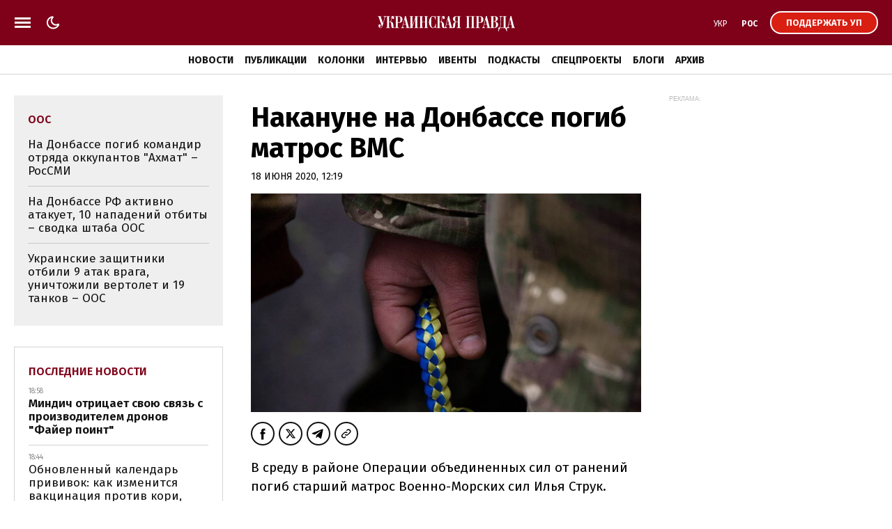

--- FILE ---
content_type: text/html; charset=UTF-8
request_url: https://www.pravda.com.ua/rus/important-today/
body_size: 948
content:
<div class="article article_story_grid">
        <div class="article_body">

                            <div class="article_media">
                    <picture><source type="image/webp" srcset="https://uimg.pravda.com.ua/buckets/upstatic/images/doc/f/1/739382/f13ab9c860a13d5f854d8b97d58b157a.jpeg?w=220&q=90&f=webp"></source><source srcset="https://uimg.pravda.com.ua/buckets/upstatic/images/doc/f/1/739382/f13ab9c860a13d5f854d8b97d58b157a.jpeg?w=220&q=90"></source><img src="https://uimg.pravda.com.ua/buckets/upstatic/images/doc/f/1/739382/f13ab9c860a13d5f854d8b97d58b157a.jpeg?w=220&q=90" alt="Россияне обнародовали видео захваченного КНП в Гуляйполе. Силы обороны проводят расследование" loading="lazy" width="1263" height="707"></img></picture>
                </div>
            
            <div class="article_content">
                <div class="article_title">
                    <a href="https://www.pravda.com.ua/rus/news/2025/12/25/8013408/" 
>
                        Россияне обнародовали видео "захваченного КНП в Гуляйполе". Силы обороны проводят расследование
                    </a>
                </div>
            </div>
        </div>
    </div>
    <div class="article article_story_grid">
        <div class="article_body">

                            <div class="article_media">
                    <picture><source type="image/webp" srcset="https://uimg.pravda.com.ua/buckets/upstatic/images/doc/1/5/739404/15b5b9ecce15b7fd8f09131bdd30832a.jpeg?w=220&q=90&f=webp"></source><source srcset="https://uimg.pravda.com.ua/buckets/upstatic/images/doc/1/5/739404/15b5b9ecce15b7fd8f09131bdd30832a.jpeg?w=220&q=90"></source><img src="https://uimg.pravda.com.ua/buckets/upstatic/images/doc/1/5/739404/15b5b9ecce15b7fd8f09131bdd30832a.jpeg?w=220&q=90" alt="Воздушные силы предупреждали о пусках Калибров из акватории Черного моря" loading="lazy" width="900" height="503"></img></picture>
                </div>
            
            <div class="article_content">
                <div class="article_title">
                    <a href="https://www.pravda.com.ua/rus/news/2025/12/26/8013418/" 
>
                        Воздушные силы предупреждали о пусках "Калибров" из акватории Черного моря
                    </a>
                </div>
            </div>
        </div>
    </div>
    <div class="article article_story_grid">
        <div class="article_body">

                            <div class="article_media">
                    <picture><source type="image/webp" srcset="https://uimg.pravda.com.ua/buckets/upstatic/images/doc/8/f/739416/8f6953b3e2b15556230f9705b1a00aa5.jpeg?w=220&q=90&f=webp"></source><source srcset="https://uimg.pravda.com.ua/buckets/upstatic/images/doc/8/f/739416/8f6953b3e2b15556230f9705b1a00aa5.jpeg?w=220&q=90"></source><img src="https://uimg.pravda.com.ua/buckets/upstatic/images/doc/8/f/739416/8f6953b3e2b15556230f9705b1a00aa5.jpeg?w=220&q=90" alt="Путин заявил о заинтересованности США в совместном управлении ЗАЭС без участия Украины – росСМИ" loading="lazy" width="690" height="386"></img></picture>
                </div>
            
            <div class="article_content">
                <div class="article_title">
                    <a href="https://www.pravda.com.ua/rus/news/2025/12/26/8013429/" 
>
                        Путин заявил о заинтересованности США в совместном управлении ЗАЭС без участия Украины – росСМИ
                    </a>
                </div>
            </div>
        </div>
    </div>
    <div class="article article_story_grid">
        <div class="article_body">

                            <div class="article_media">
                    <picture><source type="image/webp" srcset="https://uimg.pravda.com.ua/buckets/upstatic/images/doc/8/0/739410/806036d980bb9916061ab4945c0c4437.jpeg?w=220&q=90&f=webp"></source><source srcset="https://uimg.pravda.com.ua/buckets/upstatic/images/doc/8/0/739410/806036d980bb9916061ab4945c0c4437.jpeg?w=220&q=90"></source><img src="https://uimg.pravda.com.ua/buckets/upstatic/images/doc/8/0/739410/806036d980bb9916061ab4945c0c4437.jpeg?w=220&q=90" alt="Путин продолжает требовать весь Донбасс на переговорах с США – росСМИ" loading="lazy" width="1240" height="694"></img></picture>
                </div>
            
            <div class="article_content">
                <div class="article_title">
                    <a href="https://www.pravda.com.ua/rus/news/2025/12/26/8013424/" 
>
                        Путин продолжает требовать "весь Донбасс" на переговорах с США – росСМИ
                    </a>
                </div>
            </div>
        </div>
    </div>
    <div class="article article_story_grid">
        <div class="article_body">

                            <div class="article_media">
                    <picture><source type="image/webp" srcset="https://uimg.pravda.com.ua/buckets/upstatic/images/doc/9/2/739392/92d43be44edab0a1a4e93e8cf6bd9415.jpeg?w=220&q=90&f=webp"></source><source srcset="https://uimg.pravda.com.ua/buckets/upstatic/images/doc/9/2/739392/92d43be44edab0a1a4e93e8cf6bd9415.jpeg?w=220&q=90"></source><img src="https://uimg.pravda.com.ua/buckets/upstatic/images/doc/9/2/739392/92d43be44edab0a1a4e93e8cf6bd9415.jpeg?w=220&q=90" alt="В ФСБ РФ сообщили, что за неделю убили двух выходцев из Украины во время задержания" loading="lazy" width="480" height="268"></img></picture>
                </div>
            
            <div class="article_content">
                <div class="article_title">
                    <a href="https://www.pravda.com.ua/rus/news/2025/12/25/8013413/" 
>
                        В ФСБ РФ сообщили, что за неделю убили двух выходцев из Украины во время задержания
                    </a>
                </div>
            </div>
        </div>
    </div>
    <div class="article article_story_grid">
        <div class="article_body">

                            <div class="article_media">
                    <picture><source type="image/webp" srcset="https://uimg.pravda.com.ua/buckets/upstatic/images/doc/6/5/739388/653313a5dca9f81af2c598f5f40d0fee.jpeg?w=220&q=90&f=webp"></source><source srcset="https://uimg.pravda.com.ua/buckets/upstatic/images/doc/6/5/739388/653313a5dca9f81af2c598f5f40d0fee.jpeg?w=220&q=90"></source><img src="https://uimg.pravda.com.ua/buckets/upstatic/images/doc/6/5/739388/653313a5dca9f81af2c598f5f40d0fee.jpeg?w=220&q=90" alt="За экс-главу Харьковской СБУ Дудина внесли залог, но он вернулся в СИЗО – источник" loading="lazy" width="960" height="537"></img></picture>
                </div>
            
            <div class="article_content">
                <div class="article_title">
                    <a href="https://www.pravda.com.ua/rus/news/2025/12/25/8013410/" 
>
                        За экс-главу Харьковской СБУ Дудина внесли залог, но он вернулся в СИЗО – источник
                    </a>
                </div>
            </div>
        </div>
    </div>


--- FILE ---
content_type: text/html; charset=UTF-8
request_url: https://www.pravda.com.ua/rus/last-news/
body_size: 857
content:
<div class="article_news  article_news_bold ">
        <div class="article_date">
            18:58
        </div>

        <div class="article_title">
            <a href="https://epravda.com.ua/rus/biznes/mindich-otricaet-svoyu-svyaz-s-proizvoditelem-dronov-fayer-point-815914"  target="_blank" 
>
                Миндич отрицает свою связь с производителем дронов "Файер поинт"
            </a>
        </div>
    </div>

    
    <div class="article_news ">
        <div class="article_date">
            18:44
        </div>

        <div class="article_title">
            <a href="https://life.pravda.com.ua/health/shcheplennya-proti-koru-i-krasnuhi-shcho-zminitsya-iz-2026-roku-312287"  target="_blank" 
>
                Обновленный календарь прививок: как изменится вакцинация против кори, паротита и краснухи с 2026 года
            </a>
        </div>
    </div>

    
    <div class="article_news  article_news_bold ">
        <div class="article_date">
            18:42
        </div>

        <div class="article_title">
            <a href="https://www.pravda.com.ua/rus/news/2025/12/26/8013530/" 
>
                Филатов "Перун": КНП ВСУ в Гуляйполе был покинут без боя из-за паники и халатности командиров
            </a>
        </div>
    </div>

    
    <div class="article_news ">
        <div class="article_date">
            18:33
        </div>

        <div class="article_title">
            <a href="https://champion.com.ua/rus/football/sabo-nazval-sensacionnuyu-prichinu-krizisa-v-dinamo-1059491"  target="_blank" 
>
                Группа недовольных сдавала матчи: Сабо – о кризисе в "Динамо"
            </a>
        </div>
    </div>

    
    <div class="article_news ">
        <div class="article_date">
            18:30
        </div>

        <div class="article_title">
            <a href="https://life.pravda.com.ua/society/vikrili-falshivi-reabcentri-de-nezakonno-utrimuvali-lyudey-312289"  target="_blank" 
>
                На Днепропетровщине разоблачили фальшивые реабцентры: там незаконно удерживали почти 300 человек
            </a>
        </div>
    </div>

    
    <div class="article_news  article_news_bold ">
        <div class="article_date">
            18:18
        </div>

        <div class="article_title">
            <a href="https://www.pravda.com.ua/rus/news/2025/12/26/8013528/" 
>
                Владелец демонтирует колесо обозрения на Подоле
            </a>
        </div>
    </div>

    
    <div class="article_news ">
        <div class="article_date">
            18:08
        </div>

        <div class="article_title">
            <a href="https://www.pravda.com.ua/rus/news/2025/12/26/8013527/" 
>
                Израиль первым признал Сомалиленд независимым государством
            </a>
        </div>
    </div>

    
    <div class="article_news  article_news_bold ">
        <div class="article_date">
            17:57
        </div>

        <div class="article_title">
            <a href="https://epravda.com.ua/rus/biznes/gendirektorom-ukrgazvidobuvannya-stav-yuriy-tkachuk-815912"  target="_blank" 
>
                Гендиректором "Укргаздобычи" стал Юрий Ткачук
            </a>
        </div>
    </div>


<a href="https://www.pravda.com.ua/rus/news/" class="button button_more">
    <span class="button_text">Последние новости</span>
</a>


--- FILE ---
content_type: text/html; charset=utf-8
request_url: https://www.google.com/recaptcha/api2/aframe
body_size: 249
content:
<!DOCTYPE HTML><html><head><meta http-equiv="content-type" content="text/html; charset=UTF-8"></head><body><script nonce="Io94BslSnC0OntE6Z3GK4Q">/** Anti-fraud and anti-abuse applications only. See google.com/recaptcha */ try{var clients={'sodar':'https://pagead2.googlesyndication.com/pagead/sodar?'};window.addEventListener("message",function(a){try{if(a.source===window.parent){var b=JSON.parse(a.data);var c=clients[b['id']];if(c){var d=document.createElement('img');d.src=c+b['params']+'&rc='+(localStorage.getItem("rc::a")?sessionStorage.getItem("rc::b"):"");window.document.body.appendChild(d);sessionStorage.setItem("rc::e",parseInt(sessionStorage.getItem("rc::e")||0)+1);localStorage.setItem("rc::h",'1766769787163');}}}catch(b){}});window.parent.postMessage("_grecaptcha_ready", "*");}catch(b){}</script></body></html>

--- FILE ---
content_type: text/css
request_url: https://cdn.membrana.media/pub_styles/upr.css
body_size: -169
content:
body #notsy-sticky-container_UPR_FLOAT_320M > div:nth-of-type(2) {
    top: 0px !important;
}

--- FILE ---
content_type: text/plain;charset=UTF-8
request_url: https://cdn.membrana.media/currency_file.json
body_size: -122
content:
{"dateAsOf": "2025-12-25", "generatedAt": "2025-12-26T08-00-17.614148", "conversions": {"USD": {"USD": 1.0, "RUB": 78.950106, "EUR": 0.848597, "UAH": 42.191946, "BYN": null}}}

--- FILE ---
content_type: application/javascript; charset=utf-8
request_url: https://fundingchoicesmessages.google.com/f/AGSKWxUZOMgHlaYxRCzHuBvKGQLkx6XaDzfaITsE1SSPidrXTCrVqfcZGe_ZZz5F8vIuGnuDnSpCUZFMza3yJGZQfkrWzcRSEXigQMcW3wLuCrbd8fgkXgDeMKdMVSKxErRXQ4Pl2iZW0Fp2otk9J5bX3rfllSGxDw2Ggn9VafTVCJ_fxlipIJr28rSpaE9Y/_/adv/interstitial./valueclickvert./btbuckets/btb.js_ads2./inc/ad.
body_size: -1287
content:
window['781a66ca-1de7-4890-9fad-7c15fd0a69b7'] = true;

--- FILE ---
content_type: application/javascript; charset=UTF-8
request_url: https://www.pravda.com.ua/cdn-cgi/challenge-platform/scripts/jsd/main.js
body_size: 4624
content:
window._cf_chl_opt={uYln4:'g'};~function(K5,N,I,x,j,C,E,v){K5=e,function(o,z,KT,K4,c,Y){for(KT={o:241,z:291,c:209,Y:283,A:299,D:229,b:239,d:271,a:243},K4=e,c=o();!![];)try{if(Y=parseInt(K4(KT.o))/1+-parseInt(K4(KT.z))/2*(parseInt(K4(KT.c))/3)+-parseInt(K4(KT.Y))/4+parseInt(K4(KT.A))/5*(-parseInt(K4(KT.D))/6)+-parseInt(K4(KT.b))/7+-parseInt(K4(KT.d))/8+parseInt(K4(KT.a))/9,z===Y)break;else c.push(c.shift())}catch(A){c.push(c.shift())}}(K,968904),N=this||self,I=N[K5(294)],x={},x[K5(300)]='o',x[K5(273)]='s',x[K5(230)]='u',x[K5(293)]='z',x[K5(272)]='n',x[K5(276)]='I',x[K5(295)]='b',j=x,N[K5(248)]=function(o,z,Y,A,Kb,KD,KA,KK,B,W,V,g,J,i){if(Kb={o:194,z:234,c:262,Y:270,A:261,D:280,b:270,d:260,a:278,m:228,B:222,W:302},KD={o:192,z:228,c:193},KA={o:221,z:218,c:231,Y:266},KK=K5,null===z||void 0===z)return A;for(B=O(z),o[KK(Kb.o)][KK(Kb.z)]&&(B=B[KK(Kb.c)](o[KK(Kb.o)][KK(Kb.z)](z))),B=o[KK(Kb.Y)][KK(Kb.A)]&&o[KK(Kb.D)]?o[KK(Kb.b)][KK(Kb.A)](new o[(KK(Kb.D))](B)):function(y,Ke,F){for(Ke=KK,y[Ke(KD.o)](),F=0;F<y[Ke(KD.z)];y[F]===y[F+1]?y[Ke(KD.c)](F+1,1):F+=1);return y}(B),W='nAsAaAb'.split('A'),W=W[KK(Kb.d)][KK(Kb.a)](W),V=0;V<B[KK(Kb.m)];g=B[V],J=X(o,z,g),W(J)?(i='s'===J&&!o[KK(Kb.B)](z[g]),KK(Kb.W)===Y+g?D(Y+g,J):i||D(Y+g,z[g])):D(Y+g,J),V++);return A;function D(y,F,K9){K9=e,Object[K9(KA.o)][K9(KA.z)][K9(KA.c)](A,F)||(A[F]=[]),A[F][K9(KA.Y)](y)}},C=K5(197)[K5(232)](';'),E=C[K5(260)][K5(278)](C),N[K5(304)]=function(o,z,Ka,KU,Y,A,D,m){for(Ka={o:255,z:228,c:228,Y:274,A:266,D:267},KU=K5,Y=Object[KU(Ka.o)](z),A=0;A<Y[KU(Ka.z)];A++)if(D=Y[A],'f'===D&&(D='N'),o[D]){for(m=0;m<z[Y[A]][KU(Ka.c)];-1===o[D][KU(Ka.Y)](z[Y[A]][m])&&(E(z[Y[A]][m])||o[D][KU(Ka.A)]('o.'+z[Y[A]][m])),m++);}else o[D]=z[Y[A]][KU(Ka.D)](function(B){return'o.'+B})},v=function(Kg,Kf,KV,Kt,KW,Kr,z,c,Y){return Kg={o:282,z:207},Kf={o:249,z:266,c:249,Y:216,A:298},KV={o:228},Kt={o:259},KW={o:228,z:298,c:221,Y:218,A:231,D:221,b:218,d:231,a:231,m:259,B:266,W:259,V:266,f:249,g:266,J:249,l:221,i:218,y:259,F:266,H:259,Q:266,G:249,P:216},Kr=K5,z=String[Kr(Kg.o)],c={'h':function(A,Km){return Km={o:281,z:298},null==A?'':c.g(A,6,function(D,Kz){return Kz=e,Kz(Km.o)[Kz(Km.z)](D)})},'g':function(A,D,B,Kc,W,V,J,i,y,F,H,Q,G,P,K0,K1,K2,K3){if(Kc=Kr,A==null)return'';for(V={},J={},i='',y=2,F=3,H=2,Q=[],G=0,P=0,K0=0;K0<A[Kc(KW.o)];K0+=1)if(K1=A[Kc(KW.z)](K0),Object[Kc(KW.c)][Kc(KW.Y)][Kc(KW.A)](V,K1)||(V[K1]=F++,J[K1]=!0),K2=i+K1,Object[Kc(KW.D)][Kc(KW.b)][Kc(KW.d)](V,K2))i=K2;else{if(Object[Kc(KW.c)][Kc(KW.Y)][Kc(KW.a)](J,i)){if(256>i[Kc(KW.m)](0)){for(W=0;W<H;G<<=1,P==D-1?(P=0,Q[Kc(KW.B)](B(G)),G=0):P++,W++);for(K3=i[Kc(KW.W)](0),W=0;8>W;G=G<<1|K3&1.13,D-1==P?(P=0,Q[Kc(KW.B)](B(G)),G=0):P++,K3>>=1,W++);}else{for(K3=1,W=0;W<H;G=K3|G<<1,P==D-1?(P=0,Q[Kc(KW.V)](B(G)),G=0):P++,K3=0,W++);for(K3=i[Kc(KW.m)](0),W=0;16>W;G=K3&1|G<<1.65,P==D-1?(P=0,Q[Kc(KW.B)](B(G)),G=0):P++,K3>>=1,W++);}y--,0==y&&(y=Math[Kc(KW.f)](2,H),H++),delete J[i]}else for(K3=V[i],W=0;W<H;G=K3&1.17|G<<1,D-1==P?(P=0,Q[Kc(KW.g)](B(G)),G=0):P++,K3>>=1,W++);i=(y--,y==0&&(y=Math[Kc(KW.J)](2,H),H++),V[K2]=F++,String(K1))}if(''!==i){if(Object[Kc(KW.l)][Kc(KW.i)][Kc(KW.d)](J,i)){if(256>i[Kc(KW.y)](0)){for(W=0;W<H;G<<=1,D-1==P?(P=0,Q[Kc(KW.F)](B(G)),G=0):P++,W++);for(K3=i[Kc(KW.H)](0),W=0;8>W;G=G<<1.58|K3&1,D-1==P?(P=0,Q[Kc(KW.F)](B(G)),G=0):P++,K3>>=1,W++);}else{for(K3=1,W=0;W<H;G=K3|G<<1,D-1==P?(P=0,Q[Kc(KW.Q)](B(G)),G=0):P++,K3=0,W++);for(K3=i[Kc(KW.H)](0),W=0;16>W;G=K3&1.98|G<<1.22,D-1==P?(P=0,Q[Kc(KW.g)](B(G)),G=0):P++,K3>>=1,W++);}y--,y==0&&(y=Math[Kc(KW.G)](2,H),H++),delete J[i]}else for(K3=V[i],W=0;W<H;G=K3&1|G<<1.51,P==D-1?(P=0,Q[Kc(KW.F)](B(G)),G=0):P++,K3>>=1,W++);y--,0==y&&H++}for(K3=2,W=0;W<H;G=K3&1|G<<1.36,D-1==P?(P=0,Q[Kc(KW.g)](B(G)),G=0):P++,K3>>=1,W++);for(;;)if(G<<=1,P==D-1){Q[Kc(KW.g)](B(G));break}else P++;return Q[Kc(KW.P)]('')},'j':function(A,KN){return KN=Kr,null==A?'':''==A?null:c.i(A[KN(KV.o)],32768,function(D,KI){return KI=KN,A[KI(Kt.o)](D)})},'i':function(A,D,B,Kx,W,V,J,i,y,F,H,Q,G,P,K0,K1,K3,K2){for(Kx=Kr,W=[],V=4,J=4,i=3,y=[],Q=B(0),G=D,P=1,F=0;3>F;W[F]=F,F+=1);for(K0=0,K1=Math[Kx(Kf.o)](2,2),H=1;K1!=H;K2=G&Q,G>>=1,G==0&&(G=D,Q=B(P++)),K0|=H*(0<K2?1:0),H<<=1);switch(K0){case 0:for(K0=0,K1=Math[Kx(Kf.o)](2,8),H=1;K1!=H;K2=Q&G,G>>=1,0==G&&(G=D,Q=B(P++)),K0|=H*(0<K2?1:0),H<<=1);K3=z(K0);break;case 1:for(K0=0,K1=Math[Kx(Kf.o)](2,16),H=1;K1!=H;K2=Q&G,G>>=1,0==G&&(G=D,Q=B(P++)),K0|=(0<K2?1:0)*H,H<<=1);K3=z(K0);break;case 2:return''}for(F=W[3]=K3,y[Kx(Kf.z)](K3);;){if(P>A)return'';for(K0=0,K1=Math[Kx(Kf.o)](2,i),H=1;H!=K1;K2=Q&G,G>>=1,0==G&&(G=D,Q=B(P++)),K0|=(0<K2?1:0)*H,H<<=1);switch(K3=K0){case 0:for(K0=0,K1=Math[Kx(Kf.o)](2,8),H=1;K1!=H;K2=G&Q,G>>=1,G==0&&(G=D,Q=B(P++)),K0|=H*(0<K2?1:0),H<<=1);W[J++]=z(K0),K3=J-1,V--;break;case 1:for(K0=0,K1=Math[Kx(Kf.c)](2,16),H=1;K1!=H;K2=Q&G,G>>=1,0==G&&(G=D,Q=B(P++)),K0|=H*(0<K2?1:0),H<<=1);W[J++]=z(K0),K3=J-1,V--;break;case 2:return y[Kx(Kf.Y)]('')}if(0==V&&(V=Math[Kx(Kf.o)](2,i),i++),W[K3])K3=W[K3];else if(K3===J)K3=F+F[Kx(Kf.A)](0);else return null;y[Kx(Kf.z)](K3),W[J++]=F+K3[Kx(Kf.A)](0),V--,F=K3,0==V&&(V=Math[Kx(Kf.o)](2,i),i++)}}},Y={},Y[Kr(Kg.z)]=c.h,Y}(),M();function M(e1,e0,KP,Kv,o,z,c,Y,A){if(e1={o:233,z:305,c:204,Y:198,A:223,D:223,b:215,d:245},e0={o:204,z:198,c:245},KP={o:254},Kv=K5,o=N[Kv(e1.o)],!o)return;if(!k())return;(z=![],c=o[Kv(e1.z)]===!![],Y=function(Kh,D){if(Kh=Kv,!z){if(z=!![],!k())return;D=R(),T(D.r,function(b){Z(o,b)}),D.e&&s(Kh(KP.o),D.e)}},I[Kv(e1.c)]!==Kv(e1.Y))?Y():N[Kv(e1.A)]?I[Kv(e1.D)](Kv(e1.b),Y):(A=I[Kv(e1.d)]||function(){},I[Kv(e1.d)]=function(KL){KL=Kv,A(),I[KL(e0.o)]!==KL(e0.z)&&(I[KL(e0.c)]=A,Y())})}function O(o,KY,K8,z){for(KY={o:262,z:255,c:227},K8=K5,z=[];o!==null;z=z[K8(KY.o)](Object[K8(KY.z)](o)),o=Object[K8(KY.c)](o));return z}function S(o,z,Ks,K6){return Ks={o:238,z:238,c:221,Y:236,A:231,D:274,b:191},K6=K5,z instanceof o[K6(Ks.o)]&&0<o[K6(Ks.z)][K6(Ks.c)][K6(Ks.Y)][K6(Ks.A)](z)[K6(Ks.D)](K6(Ks.b))}function k(Kl,KX,o,z,c){return Kl={o:275,z:247},KX=K5,o=3600,z=L(),c=Math[KX(Kl.o)](Date[KX(Kl.z)]()/1e3),c-z>o?![]:!![]}function h(o,Ku,Kj){return Ku={o:288},Kj=K5,Math[Kj(Ku.o)]()<o}function K(e3){return e3='send,display: none,createElement,href,error on cf_chl_props,keys,open,chlApiRumWidgetAgeMs,uYln4,charCodeAt,includes,from,concat,jsd,navigator,sid,push,map,catch,onerror,Array,1283608KnsMTU,number,string,indexOf,floor,bigint,errorInfoObject,bind,/b/ov1/0.36773196867790287:1766766272:QAiVQOhlkj0AQML9kYYHPj0FUZV2YMYi4bUWIXVnNDw/,Set,qRiVOB-A3tMH2dZCX7psYbTWNIhewyfLv4k+nFux8PD$Sg9QomEGJrU1laKzj0c65,fromCharCode,261704qVeFGw,postMessage,XMLHttpRequest,body,status,random,POST,/cdn-cgi/challenge-platform/h/,20782kLkstP,parent,symbol,document,boolean,source,HkTQ2,charAt,25mSwqXX,object,contentDocument,d.cookie,onload,kuIdX1,api,/invisible/jsd,iframe,TbVa1,gwUy0,chlApiSitekey,[native code],sort,splice,Object,stringify,/jsd/oneshot/d39f91d70ce1/0.36773196867790287:1766766272:QAiVQOhlkj0AQML9kYYHPj0FUZV2YMYi4bUWIXVnNDw/,_cf_chl_opt;mhsH6;xkyRk9;FTrD2;leJV9;BCMtt1;sNHpA9;GKPzo4;AdbX0;REiSI4;xriGD7;jwjCc3;agiDh2;MQCkM2;mlwE4;kuIdX1;aLEay4;cThi2,loading,_cf_chl_opt,timeout,clientInformation,removeChild,http-code:,readyState,cloudflare-invisible,style,JsApypTgDG,contentWindow,351fcJgVS,location,isArray,tabIndex,msg,kgZMo4,DOMContentLoaded,join,log,hasOwnProperty,appendChild,chlApiClientVersion,prototype,isNaN,addEventListener,ontimeout,detail,chlApiUrl,getPrototypeOf,length,1442508UNzgqr,undefined,call,split,__CF$cv$params,getOwnPropertyNames,event,toString,error,Function,4514699oFhrSM,chctx,1910636XWBsgD,xhr-error,21122451BGLuNq,success,onreadystatechange,function,now,mlwE4,pow'.split(','),K=function(){return e3},K()}function e(U,o,r){return r=K(),e=function(z,c,N){return z=z-189,N=r[z],N},e(U,o)}function X(o,z,Y,KZ,K7,A){K7=(KZ={o:268,z:270,c:211,Y:246},K5);try{return z[Y][K7(KZ.o)](function(){}),'p'}catch(D){}try{if(z[Y]==null)return void 0===z[Y]?'u':'x'}catch(m){return'i'}return o[K7(KZ.z)][K7(KZ.c)](z[Y])?'a':z[Y]===o[K7(KZ.z)]?'C':z[Y]===!0?'T':z[Y]===!1?'F':(A=typeof z[Y],K7(KZ.Y)==A?S(o,z[Y])?'N':'f':j[A]||'?')}function s(Y,A,Kw,KR,D,b,d,a,m,B,W,V){if(Kw={o:213,z:237,c:233,Y:290,A:199,D:258,b:279,d:306,a:285,m:256,B:289,W:200,V:224,f:190,g:189,J:226,l:308,i:257,y:199,F:214,H:220,Q:199,G:297,P:277,n:240,K0:296,K1:263,K2:250,K3:207},KR=K5,!h(.01))return![];b=(D={},D[KR(Kw.o)]=Y,D[KR(Kw.z)]=A,D);try{d=N[KR(Kw.c)],a=KR(Kw.Y)+N[KR(Kw.A)][KR(Kw.D)]+KR(Kw.b)+d.r+KR(Kw.d),m=new N[(KR(Kw.a))](),m[KR(Kw.m)](KR(Kw.B),a),m[KR(Kw.W)]=2500,m[KR(Kw.V)]=function(){},B={},B[KR(Kw.f)]=N[KR(Kw.A)][KR(Kw.g)],B[KR(Kw.J)]=N[KR(Kw.A)][KR(Kw.l)],B[KR(Kw.i)]=N[KR(Kw.y)][KR(Kw.F)],B[KR(Kw.H)]=N[KR(Kw.Q)][KR(Kw.G)],W=B,V={},V[KR(Kw.P)]=b,V[KR(Kw.n)]=W,V[KR(Kw.K0)]=KR(Kw.K1),m[KR(Kw.K2)](v[KR(Kw.K3)](V))}catch(f){}}function Z(c,Y,e2,Kk,A,D,b){if(e2={o:205,z:305,c:244,Y:296,A:265,D:235,b:244,d:292,a:284,m:296,B:265,W:235,V:237,f:225,g:284},Kk=K5,A=Kk(e2.o),!c[Kk(e2.z)])return;Y===Kk(e2.c)?(D={},D[Kk(e2.Y)]=A,D[Kk(e2.A)]=c.r,D[Kk(e2.D)]=Kk(e2.b),N[Kk(e2.d)][Kk(e2.a)](D,'*')):(b={},b[Kk(e2.m)]=A,b[Kk(e2.B)]=c.r,b[Kk(e2.W)]=Kk(e2.V),b[Kk(e2.f)]=Y,N[Kk(e2.d)][Kk(e2.g)](b,'*'))}function T(o,z,KH,KF,Ky,Ki,KO,c,Y,A){KH={o:233,z:217,c:199,Y:285,A:256,D:289,b:290,d:258,a:196,m:305,B:200,W:224,V:303,f:269,g:210,J:253,l:250,i:207,y:195},KF={o:242},Ky={o:287,z:287,c:244,Y:203,A:287},Ki={o:200},KO=K5,c=N[KO(KH.o)],console[KO(KH.z)](N[KO(KH.c)]),Y=new N[(KO(KH.Y))](),Y[KO(KH.A)](KO(KH.D),KO(KH.b)+N[KO(KH.c)][KO(KH.d)]+KO(KH.a)+c.r),c[KO(KH.m)]&&(Y[KO(KH.B)]=5e3,Y[KO(KH.W)]=function(KC){KC=KO,z(KC(Ki.o))}),Y[KO(KH.V)]=function(KE){KE=KO,Y[KE(Ky.o)]>=200&&Y[KE(Ky.z)]<300?z(KE(Ky.c)):z(KE(Ky.Y)+Y[KE(Ky.A)])},Y[KO(KH.f)]=function(Kq){Kq=KO,z(Kq(KF.o))},A={'t':L(),'lhr':I[KO(KH.g)]&&I[KO(KH.g)][KO(KH.J)]?I[KO(KH.g)][KO(KH.J)]:'','api':c[KO(KH.m)]?!![]:![],'payload':o},Y[KO(KH.l)](v[KO(KH.i)](JSON[KO(KH.y)](A)))}function R(Kp,Ko,c,Y,A,D,b){Ko=(Kp={o:252,z:307,c:206,Y:251,A:212,D:286,b:219,d:208,a:201,m:264,B:301,W:202},K5);try{return c=I[Ko(Kp.o)](Ko(Kp.z)),c[Ko(Kp.c)]=Ko(Kp.Y),c[Ko(Kp.A)]='-1',I[Ko(Kp.D)][Ko(Kp.b)](c),Y=c[Ko(Kp.d)],A={},A=mlwE4(Y,Y,'',A),A=mlwE4(Y,Y[Ko(Kp.a)]||Y[Ko(Kp.m)],'n.',A),A=mlwE4(Y,c[Ko(Kp.B)],'d.',A),I[Ko(Kp.D)][Ko(Kp.W)](c),D={},D.r=A,D.e=null,D}catch(d){return b={},b.r={},b.e=d,b}}function L(KJ,KS,o){return KJ={o:233,z:275},KS=K5,o=N[KS(KJ.o)],Math[KS(KJ.z)](+atob(o.t))}}()